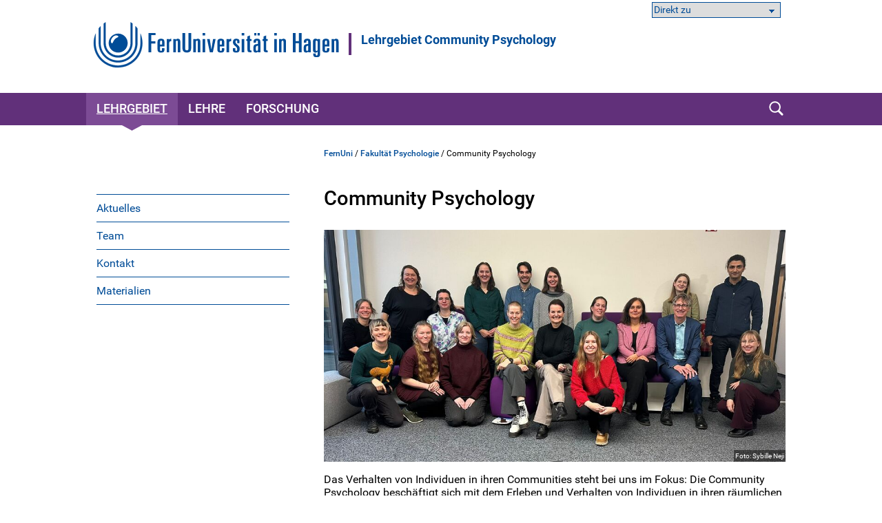

--- FILE ---
content_type: image/svg+xml
request_url: https://www.fernuni-hagen.de/static/shared/images/icon_search_blue.svg
body_size: 1641
content:
<?xml version="1.0" encoding="utf-8"?>
<!-- Generator: Adobe Illustrator 14.0.0, SVG Export Plug-In  -->
<!DOCTYPE svg PUBLIC "-//W3C//DTD SVG 1.1//EN" "http://www.w3.org/Graphics/SVG/1.1/DTD/svg11.dtd" [
	<!ENTITY ns_flows "http://ns.adobe.com/Flows/1.0/">
]>
<svg version="1.1"
	 xmlns="http://www.w3.org/2000/svg" xmlns:xlink="http://www.w3.org/1999/xlink" xmlns:a="http://ns.adobe.com/AdobeSVGViewerExtensions/3.0/"
	 x="0px" y="0px" width="21px" height="21px" viewBox="0 0 21 21" enable-background="new 0 0 21 21" xml:space="preserve">
<defs>
</defs>
<rect x="0" y="1.5" display="none" fill="#164C97" width="21" height="3.5"/>
<rect y="8.7" display="none" fill="#164C97" width="21" height="3.5"/>
<rect y="16" display="none" fill="#164C97" width="21" height="3.5"/>
<rect x="0" display="none" fill="#164C97" width="21" height="21"/>
<image display="none" overflow="visible" width="21" height="21" xlink:href="[data-uri]
bWFnZVJlYWR5ccllPAAAAQlJREFUeNrUVNENgjAQbZ2ADewGdgQ2kBFkA0ZwA0YoG+AG6AToBLgB
OEG9xmIuF8q1xB9f8kKaXh/He1eEILDWZsAK2AFH+8EAbIEnkQo4dEZCIbgX5Gs6EgkaeOBO7sAr
8AXcA52QQvullLLhOmQ78bbgL8lDggoV9c5TxiKNGwgVGVSkE7yfUSwVDH6zTQg0QzYYur9D5t9i
RSGgyQcpSHhfUZx2CoJNYFGdKHpYE524ogDmcXpy6avIoCp05rRUkG+Y03F1Tn1hTYR1oK4gN6rg
7n6HfHK4AB9ofVwIs4HxKjmvastjJN2amBCUFx+IWO8DyoivdtN/NiKwPxQWvwIS7t36LcAAsArn
XTisnZ8AAAAASUVORK5CYII=" transform="matrix(1 0 0 1 4.882813e-004 0)">
</image>
<circle fill="none" stroke="#164C97" stroke-width="2" cx="8.6" cy="8.5" r="7.3"/>
<g>
	<g>
		<path fill="#164C97" d="M13.2,15.6c1.6,1.6,3.2,3.2,4.8,4.9c1.4,1.4,3.5-0.7,2.1-2.1c-1.6-1.6-3.2-3.2-4.8-4.9
			C14,12.1,11.9,14.2,13.2,15.6L13.2,15.6z"/>
	</g>
</g>
</svg>
